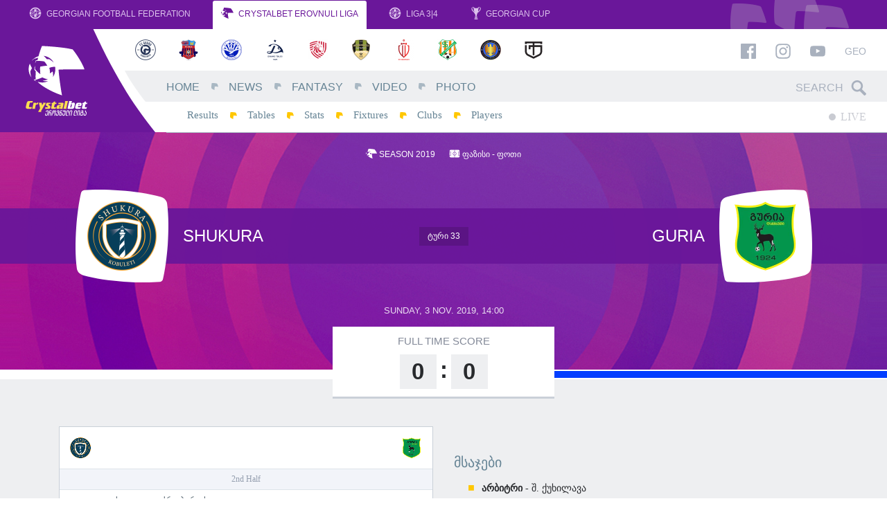

--- FILE ---
content_type: text/html; charset=UTF-8
request_url: https://www.erovnuliliga.ge/en/game/4373-shu-gur
body_size: 9999
content:
<!DOCTYPE html>
<html lang="en" dir="ltr" xmlns:article="http://ogp.me/ns/article#" xmlns:book="http://ogp.me/ns/book#" xmlns:product="http://ogp.me/ns/product#" xmlns:profile="http://ogp.me/ns/profile#" xmlns:video="http://ogp.me/ns/video#" prefix="content: http://purl.org/rss/1.0/modules/content/  dc: http://purl.org/dc/terms/  foaf: http://xmlns.com/foaf/0.1/  og: http://ogp.me/ns#  rdfs: http://www.w3.org/2000/01/rdf-schema#  schema: http://schema.org/  sioc: http://rdfs.org/sioc/ns#  sioct: http://rdfs.org/sioc/types#  skos: http://www.w3.org/2004/02/skos/core#  xsd: http://www.w3.org/2001/XMLSchema# " class="no-js lang-en">
<head>

      <link href="https://fonts.googleapis.com/css?family=Poppins:400,400i,500,500i,700,700i" rel="stylesheet">
  
  <link rel="shortcut icon" href="/favicon.ico?v=hf78sFHs">

  <meta name="viewport" content="width=1024">

  <meta charset="utf-8" />
<meta name="title" content="შუქურა - გურია / 2019-11-03 14:00 - Erovnuli Liga" />
<meta property="og:site_name" content="Erovnuli Liga" />
<link rel="canonical" href="https://www.erovnuliliga.ge/en/game/4373-shu-gur" />
<meta name="twitter:card" content="summary_large_image" />
<meta name="twitter:title" content="შუქურა - გურია / 2019-11-03 14:00" />
<meta property="og:type" content="article" />
<meta property="fb:app_id" content="265985530479907" />
<meta property="og:url" content="https://www.erovnuliliga.ge/en/game/4373-shu-gur" />
<link rel="image_src" href="https://www.erovnuliliga.ge/logo-cb.jpg" />
<meta property="og:title" content="შუქურა - გურია / 2019-11-03 14:00" />
<meta name="twitter:url" content="https://www.erovnuliliga.ge/en/game/4373-shu-gur" />
<meta name="twitter:image" content="https://www.erovnuliliga.ge/logo-cb.jpg" />
<meta property="og:image" content="https://www.erovnuliliga.ge/logo-cb.jpg" />
<meta property="og:image:url" content="https://www.erovnuliliga.ge/logo-cb.jpg" />
<meta property="og:updated_time" content="2019-11-03T16:00:29+0400" />
<meta property="article:published_time" content="2019-01-16T23:01:26+0400" />
<meta property="article:modified_time" content="2019-11-03T16:00:29+0400" />
<meta name="MobileOptimized" content="width" />
<meta name="HandheldFriendly" content="true" />
<meta name="viewport" content="width=device-width, initial-scale=1.0, maximum-scale=1.0, user-scalable=no" />
<meta http-equiv="X-UA-Compatible" content="IE=edge" />
<link rel="alternate" hreflang="zxx" href="https://www.erovnuliliga.ge/game/4373-shu-gur" />
<link rel="revision" href="/game/4373-shu-gur" />

  <title>შუქურა - გურია / 2019-11-03 14:00 - Erovnuli Liga</title>
  <link rel="stylesheet" href="/sites/default/files/css/css_rtPNPxYsF2DGMA8t13l0fXFTJn46cFnA0jSmHjvLaMk.css?t8yzbr" media="all" />
<link rel="stylesheet" href="/sites/default/files/css/css_a1SPd_-ftyenxsY7AIsn1MT_cq9F8nPER6xSaZba-Y0.css?t8yzbr" media="all" />


  <script>
    var omedia = {
        env : 'und',
        lang: 'en',
        locale: 'en_US',
        onUpdate: []
    };
  </script>

  
<!--[if lte IE 8]>
<script src="/sites/default/files/js/js_VtafjXmRvoUgAzqzYTA3Wrjkx9wcWhjP0G4ZnnqRamA.js"></script>
<![endif]-->



</head>
<body class="path-node alias--game-4373-shu-gur page-node page-node-type-game" ontouchstart="">
<div id="fb-root"></div>

  
          <header class="om-head mobile-move-scope">
        <nav class="gff-bar mod-cb d-none d-lg-flex">
            <a class="gb-item" href="http://gff.ge/" target="_blank">
                <svg role="image" class="icon-gff-logo gb-icon gb-icon-gff"><use xlink:href="/themes/custom/omedia/images/icons.svg?t8yzbr#icon-gff-logo"></use></svg>
                Georgian Football Federation
            </a>
            <a class="gb-item active" href="/en/">
                <svg role="image" class="icon-liga-logo gb-icon gb-icon-liga"><use xlink:href="/themes/custom/omedia/images/icons.svg?t8yzbr#icon-liga-logo"></use></svg>
                CrystalBet Erovnuli Liga
            </a>
            <a class="gb-item" href="http://liga.gff.ge/" target="_blank">
                <svg role="image" class="icon-gff-logo gb-icon gb-icon-gff"><use xlink:href="/themes/custom/omedia/images/icons.svg?t8yzbr#icon-gff-logo"></use></svg>
                Liga 3|4
            </a>
            <a class="gb-item" href="http://cup.gff.ge/" target="_blank">
                <svg role="image" class="icon-cup-logo-right gb-icon gb-icon-gff"><use xlink:href="/themes/custom/omedia/images/icons.svg?t8yzbr#icon-cup-logo-right"></use></svg>
                Georgian Cup
            </a>
        </nav>

        <div class="oh-main mod-cb clearfix d-none d-lg-block">
            <div class="oh-logo">
                <a href="/en">
                    <img src="/themes/custom/omedia/images/logo-main-en.svg" alt="Erovnuli Liga">
                </a>
            </div>
            <div class="oh-content">
                <aside class="row no-gutters oh-logos-bar">
                    <div class="col">
                          <nav class="e-season-season-clubs" data-mobile-move=".oh-mobile-logos-wrap" data-mobile-class="oh-mobile-logos">
          <a class="e-club-club-logo" href="https://www.erovnuliliga.ge/en/club/gagra">
    <img src="/sites/default/files/styles/club_sm/public/2026-01/Gagra.png?itok=oqpPnvdS" alt="Gagra">
</a>
      <a class="e-club-club-logo" href="https://www.erovnuliliga.ge/en/club/dila">
    <img src="/sites/default/files/styles/club_sm/public/2018-02/dila-en.png?itok=HKLQoM5K" alt="Dila">
</a>
      <a class="e-club-club-logo" href="https://www.erovnuliliga.ge/en/club/dinamo-bt">
    <img src="/sites/default/files/styles/club_sm/public/2020-02/673016CF-D7CE-4AF6-AB19-EE25ADB5AB7F.png?itok=yDTIVtxj" alt="Dinamo BT">
</a>
      <a class="e-club-club-logo" href="https://www.erovnuliliga.ge/en/club/dinamo-tb">
    <img src="/sites/default/files/styles/club_sm/public/2018-02/dinamo-tbilisi-en.png?itok=Vvg5hn39" alt="Dinamo TB">
</a>
      <a class="e-club-club-logo" href="https://www.erovnuliliga.ge/en/club/iberia-1999">
    <img src="/sites/default/files/styles/club_sm/public/2021-02/red.png?itok=jZlL_IXU" alt="Iberia 1999">
</a>
      <a class="e-club-club-logo" href="https://www.erovnuliliga.ge/en/club/meshakhte">
    <img src="/sites/default/files/styles/club_sm/public/2018-02/meshaxte.png?itok=OjjDy8NA" alt="Meshakhte">
</a>
      <a class="e-club-club-logo" href="https://www.erovnuliliga.ge/en/club/rustavi">
    <img src="/sites/default/files/styles/club_sm/public/2019-02/Rustavi.png?itok=_QUmqemF" alt="Rustavi">
</a>
      <a class="e-club-club-logo" href="https://www.erovnuliliga.ge/en/club/samgurali">
    <img src="/sites/default/files/styles/club_sm/public/2020-01/samgurali.png?itok=vn9h8Qwj" alt="Samgurali">
</a>
      <a class="e-club-club-logo" href="https://www.erovnuliliga.ge/en/club/spaeri">
    <img src="/sites/default/files/styles/club_sm/public/2022-01/spaeri_0.png?itok=pkmtNhyO" alt="Spaeri">
</a>
      <a class="e-club-club-logo" href="https://www.erovnuliliga.ge/en/club/torpedo">
    <img src="/sites/default/files/styles/club_sm/public/2018-02/torpedo.png?itok=03KYbPKo" alt="Torpedo">
</a>
  
</nav>



                    </div>
                    <div class="col-auto oh-links oh-right-padder" data-mobile-move=".oh-mobile-links-wrap" data-mobile-class="oh-mobile-links">
                        <a href="https://www.facebook.com/CrystalbetErovnuliLiga" target="_blank"><svg role="image" class="icon-facebook fb-icon"><use xlink:href="/themes/custom/omedia/images/icons.svg?t8yzbr#icon-facebook"></use></svg></a>
                        <a href="https://www.instagram.com/crystalbeterovnuliliga" target="_blank"><svg role="image" class="icon-instagram ig-icon"><use xlink:href="/themes/custom/omedia/images/icons.svg?t8yzbr#icon-instagram"></use></svg></a>
                        <a href="https://www.youtube.com/erovnuliliga" target="_blank"><svg role="image" class="icon-youtube yt-icon"><use xlink:href="/themes/custom/omedia/images/icons.svg?t8yzbr#icon-youtube"></use></svg></a>

                                                    <a class="oh-lang" href="/ge/game/4373-shu-gur">Geo</a>
                                            </div>
                </aside>
                <div class="row no-gutters oh-main-bar">
                    <nav class="col">
                          
                <ul class="main-menu menu-level-0 list-unstyled" data-mobile-move=".oh-mobile-menus" data-mobile-class="oh-mobile-nav list-unstyled">
                                <li class="menu-item item-level-0 menu-path-">
                                    <a href="/en" class="link-level-0" data-drupal-link-system-path="&lt;front&gt;">Home</a>
                                            </li>
                                <li class="menu-item item-level-0 menu-path-news">
                                    <a href="/en/news" class="link-level-0" data-drupal-link-system-path="news">News</a>
                                            </li>
                                <li class="menu-item item-level-0 menu-path-http-fantasyeligage">
                                    <a href="http://fantasy.eliga.ge/" class="link-level-0">Fantasy</a>
                                            </li>
                                <li class="menu-item item-level-0 menu-path-video">
                                    <a href="/en/video" class="link-level-0" data-drupal-link-system-path="video">Video</a>
                                            </li>
                                <li class="menu-item item-level-0 menu-path-photo">
                                    <a href="/en/photo" class="link-level-0" data-drupal-link-system-path="photo">Photo</a>
                                            </li>
                </ul>
    




                    </nav>
                    <div class="col-auto">
                        <form class="head-search oh-right-padder" method="get" action="https://www.erovnuliliga.ge/en/search" data-mobile-move=".oh-mobile-search-wrap" data-mobile-class="oh-mobile-search">
                            <input type="text" placeholder="Search" class="hs-input" name="query">
                            <span class="hs-icon"><svg role="image" class="icon-search hs-icon-icon"><use xlink:href="/themes/custom/omedia/images/icons.svg?t8yzbr#icon-search"></use></svg></span>
                        </form>
                    </div>
                </div>
                <div class="row no-gutters oh-secondary-bar">
                    <nav class="col">
                          
                <ul class="secondary-menu menu-level-0 list-unstyled" data-mobile-move=".oh-mobile-menus" data-mobile-class="oh-mobile-nav list-unstyled">
                                            <li class="menu-item item-level-0 menu-path-results">
                                            <a href="/en/results" class="link-level-0" data-drupal-link-system-path="results">Results</a>
                                                        </li>
                                            <li class="menu-item item-level-0 menu-path-tables">
                                            <a href="/en/tables" class="link-level-0" data-drupal-link-system-path="tables">Tables</a>
                                                        </li>
                                            <li class="menu-item item-level-0 menu-path-stats">
                                            <a href="/en/stats" class="link-level-0" data-drupal-link-system-path="stats">Stats</a>
                                                        </li>
                                            <li class="menu-item item-level-0 menu-path-calendar">
                                            <a href="/en/calendar" class="link-level-0" data-drupal-link-system-path="calendar">Fixtures</a>
                                                        </li>
                                            <li class="menu-item item-level-0 menu-path-clubs">
                                            <a href="/en/clubs" class="link-level-0" data-drupal-link-system-path="clubs">Clubs</a>
                                                        </li>
                                            <li class="menu-item item-level-0 menu-path-players">
                                            <a href="/en/players" class="link-level-0" data-drupal-link-system-path="players">Players</a>
                                                        </li>
                    </ul>
    




                    </nav>
                    <div class="col-auto">
                                                <div class="oh-live clearfix oh-right-padder" data-mobile-move=".oh-mobile-live">
                            <a class="main-live" href="https://www.erovnuliliga.ge/en">
                                <span class="ml-circle"></span> LIVE
                            </a>
                                                        <span class="sound-toggle" data-toggle="tooltip" title="Toggle sound notifications">
                                <svg role="image" class="icon-volume-up sound-on"><use xlink:href="/themes/custom/omedia/images/icons.svg?t8yzbr#icon-volume-up"></use></svg>
                                <svg role="image" class="icon-volume-off sound-off"><use xlink:href="/themes/custom/omedia/images/icons.svg?t8yzbr#icon-volume-off"></use></svg>
                            </span>
                        </div>
                    </div>
                </div>
            </div>
        </div>

        <aside class="oh-mobile mod-cb d-block d-lg-none">
            <div class="oh-mobile-bar d-flex">
                <a class="oh-mobile-logo" href="/en">
                                        <img src="/themes/custom/omedia/images/logo-mobile-cb-en.svg" alt="Erovnuli Liga">
                </a>
                <div class="oh-mobile-spacer"></div>
                <div class="oh-mobile-live"></div>
                <a class="oh-mobile-burger" href="#">
                    <svg role="image" class="icon-hamburger hamburger-icon"><use xlink:href="/themes/custom/omedia/images/icons.svg?t8yzbr#icon-hamburger"></use></svg>
                    <svg role="image" class="icon-close close-icon"><use xlink:href="/themes/custom/omedia/images/icons.svg?t8yzbr#icon-close"></use></svg>
                </a>
            </div>
            <div class="oh-mobile-main">
                <div class="row">
                    <div class="col-6">
                        <div class="oh-mobile-menus"></div>
                    </div>
                    <div class="col-6">
                        <div class="oh-mobile-logos-wrap"></div>
                    </div>
                </div>
                <div class="oh-mobile-misc">
                    <div class="row">
                        <div class="col-6">
                            <div class="oh-mobile-search-wrap"></div>
                        </div>
                        <div class="col-6">
                            <div class="oh-mobile-links-wrap"></div>
                        </div>
                    </div>
                </div>
            </div>
        </aside>
    </header>

      




    <div class="pb-5">

          <main class="e-game-full e-game-liveable"
        data-id="4373"
        data-status="finished"
        data-full-squads="{&quot;1&quot;:{&quot;91&quot;:{&quot;num&quot;:&quot;85&quot;,&quot;transferred&quot;:&quot;1&quot;},&quot;2927&quot;:{&quot;num&quot;:&quot;33&quot;,&quot;transferred&quot;:&quot;0&quot;},&quot;2931&quot;:{&quot;num&quot;:&quot;84&quot;,&quot;transferred&quot;:&quot;0&quot;},&quot;2936&quot;:{&quot;num&quot;:&quot;14&quot;,&quot;transferred&quot;:&quot;0&quot;},&quot;2993&quot;:{&quot;num&quot;:&quot;10&quot;,&quot;transferred&quot;:&quot;0&quot;},&quot;2999&quot;:{&quot;num&quot;:&quot;15&quot;,&quot;transferred&quot;:&quot;0&quot;},&quot;3003&quot;:{&quot;num&quot;:&quot;3&quot;,&quot;transferred&quot;:&quot;0&quot;},&quot;3005&quot;:{&quot;num&quot;:&quot;4&quot;,&quot;transferred&quot;:&quot;0&quot;},&quot;3020&quot;:{&quot;num&quot;:&quot;6&quot;,&quot;transferred&quot;:&quot;0&quot;},&quot;3021&quot;:{&quot;num&quot;:&quot;12&quot;,&quot;transferred&quot;:&quot;0&quot;},&quot;3062&quot;:{&quot;num&quot;:&quot;18&quot;,&quot;transferred&quot;:&quot;0&quot;},&quot;3063&quot;:{&quot;num&quot;:&quot;7&quot;,&quot;transferred&quot;:&quot;0&quot;},&quot;3069&quot;:{&quot;num&quot;:&quot;11&quot;,&quot;transferred&quot;:&quot;0&quot;},&quot;3071&quot;:{&quot;num&quot;:&quot;83&quot;,&quot;transferred&quot;:&quot;1&quot;},&quot;3334&quot;:{&quot;num&quot;:&quot;16&quot;,&quot;transferred&quot;:&quot;0&quot;},&quot;3369&quot;:{&quot;num&quot;:&quot;2&quot;,&quot;transferred&quot;:&quot;0&quot;},&quot;3370&quot;:{&quot;num&quot;:&quot;16&quot;,&quot;transferred&quot;:&quot;1&quot;},&quot;3373&quot;:{&quot;num&quot;:&quot;20&quot;,&quot;transferred&quot;:&quot;0&quot;},&quot;3380&quot;:{&quot;num&quot;:&quot;80&quot;,&quot;transferred&quot;:&quot;1&quot;},&quot;3433&quot;:{&quot;num&quot;:&quot;24&quot;,&quot;transferred&quot;:&quot;1&quot;},&quot;3482&quot;:{&quot;num&quot;:&quot;9&quot;,&quot;transferred&quot;:&quot;1&quot;},&quot;3589&quot;:{&quot;num&quot;:&quot;1&quot;,&quot;transferred&quot;:&quot;0&quot;},&quot;3690&quot;:{&quot;num&quot;:&quot;17&quot;,&quot;transferred&quot;:&quot;0&quot;},&quot;3710&quot;:{&quot;num&quot;:&quot;8&quot;,&quot;transferred&quot;:&quot;0&quot;},&quot;3711&quot;:{&quot;num&quot;:&quot;13&quot;,&quot;transferred&quot;:&quot;0&quot;},&quot;3749&quot;:{&quot;num&quot;:&quot;82&quot;,&quot;transferred&quot;:&quot;1&quot;},&quot;3904&quot;:{&quot;num&quot;:&quot;22&quot;,&quot;transferred&quot;:&quot;0&quot;},&quot;4520&quot;:{&quot;num&quot;:&quot;81&quot;,&quot;transferred&quot;:&quot;0&quot;},&quot;4645&quot;:{&quot;num&quot;:&quot;23&quot;,&quot;transferred&quot;:&quot;0&quot;},&quot;4646&quot;:{&quot;num&quot;:&quot;19&quot;,&quot;transferred&quot;:&quot;0&quot;},&quot;4647&quot;:{&quot;num&quot;:&quot;24&quot;,&quot;transferred&quot;:&quot;0&quot;},&quot;4746&quot;:{&quot;num&quot;:&quot;5&quot;,&quot;transferred&quot;:&quot;0&quot;}},&quot;2&quot;:{&quot;74&quot;:{&quot;num&quot;:&quot;81&quot;,&quot;transferred&quot;:&quot;1&quot;},&quot;2762&quot;:{&quot;num&quot;:&quot;1&quot;,&quot;transferred&quot;:&quot;0&quot;},&quot;2826&quot;:{&quot;num&quot;:&quot;7&quot;,&quot;transferred&quot;:&quot;1&quot;},&quot;2890&quot;:{&quot;num&quot;:&quot;12&quot;,&quot;transferred&quot;:&quot;0&quot;},&quot;2957&quot;:{&quot;num&quot;:&quot;33&quot;,&quot;transferred&quot;:&quot;0&quot;},&quot;2971&quot;:{&quot;num&quot;:&quot;11&quot;,&quot;transferred&quot;:&quot;0&quot;},&quot;2973&quot;:{&quot;num&quot;:&quot;22&quot;,&quot;transferred&quot;:&quot;0&quot;},&quot;3000&quot;:{&quot;num&quot;:&quot;84&quot;,&quot;transferred&quot;:&quot;1&quot;},&quot;3024&quot;:{&quot;num&quot;:&quot;27&quot;,&quot;transferred&quot;:&quot;0&quot;},&quot;3029&quot;:{&quot;num&quot;:&quot;87&quot;,&quot;transferred&quot;:&quot;1&quot;},&quot;3034&quot;:{&quot;num&quot;:&quot;6&quot;,&quot;transferred&quot;:&quot;0&quot;},&quot;3046&quot;:{&quot;num&quot;:&quot;15&quot;,&quot;transferred&quot;:&quot;0&quot;},&quot;3090&quot;:{&quot;num&quot;:&quot;83&quot;,&quot;transferred&quot;:&quot;1&quot;},&quot;3091&quot;:{&quot;num&quot;:&quot;86&quot;,&quot;transferred&quot;:&quot;0&quot;},&quot;3100&quot;:{&quot;num&quot;:&quot;8&quot;,&quot;transferred&quot;:&quot;1&quot;},&quot;3172&quot;:{&quot;num&quot;:&quot;32&quot;,&quot;transferred&quot;:&quot;0&quot;},&quot;3193&quot;:{&quot;num&quot;:&quot;88&quot;,&quot;transferred&quot;:&quot;1&quot;},&quot;3241&quot;:{&quot;num&quot;:&quot;14&quot;,&quot;transferred&quot;:&quot;1&quot;},&quot;3302&quot;:{&quot;num&quot;:&quot;7&quot;,&quot;transferred&quot;:&quot;0&quot;},&quot;3323&quot;:{&quot;num&quot;:&quot;13&quot;,&quot;transferred&quot;:&quot;0&quot;},&quot;3346&quot;:{&quot;num&quot;:&quot;4&quot;,&quot;transferred&quot;:&quot;0&quot;},&quot;3370&quot;:{&quot;num&quot;:&quot;25&quot;,&quot;transferred&quot;:&quot;0&quot;},&quot;3380&quot;:{&quot;num&quot;:&quot;30&quot;,&quot;transferred&quot;:&quot;0&quot;},&quot;3382&quot;:{&quot;num&quot;:&quot;82&quot;,&quot;transferred&quot;:&quot;1&quot;},&quot;3404&quot;:{&quot;num&quot;:&quot;9&quot;,&quot;transferred&quot;:&quot;0&quot;},&quot;3409&quot;:{&quot;num&quot;:&quot;21&quot;,&quot;transferred&quot;:&quot;0&quot;},&quot;3462&quot;:{&quot;num&quot;:&quot;89&quot;,&quot;transferred&quot;:&quot;1&quot;},&quot;3986&quot;:{&quot;num&quot;:&quot;10&quot;,&quot;transferred&quot;:&quot;0&quot;},&quot;4002&quot;:{&quot;num&quot;:&quot;5&quot;,&quot;transferred&quot;:&quot;0&quot;},&quot;4004&quot;:{&quot;num&quot;:&quot;17&quot;,&quot;transferred&quot;:&quot;0&quot;},&quot;4007&quot;:{&quot;num&quot;:&quot;85&quot;,&quot;transferred&quot;:&quot;1&quot;},&quot;4008&quot;:{&quot;num&quot;:&quot;90&quot;,&quot;transferred&quot;:&quot;1&quot;},&quot;4412&quot;:{&quot;num&quot;:&quot;20&quot;,&quot;transferred&quot;:&quot;1&quot;},&quot;4413&quot;:{&quot;num&quot;:&quot;29&quot;,&quot;transferred&quot;:&quot;1&quot;},&quot;4414&quot;:{&quot;num&quot;:&quot;23&quot;,&quot;transferred&quot;:&quot;1&quot;},&quot;4514&quot;:{&quot;num&quot;:&quot;24&quot;,&quot;transferred&quot;:&quot;0&quot;},&quot;4555&quot;:{&quot;num&quot;:&quot;31&quot;,&quot;transferred&quot;:&quot;0&quot;},&quot;4575&quot;:{&quot;num&quot;:&quot;16&quot;,&quot;transferred&quot;:&quot;0&quot;},&quot;4592&quot;:{&quot;num&quot;:&quot;18&quot;,&quot;transferred&quot;:&quot;0&quot;},&quot;4636&quot;:{&quot;num&quot;:&quot;3&quot;,&quot;transferred&quot;:&quot;0&quot;},&quot;4648&quot;:{&quot;num&quot;:&quot;23&quot;,&quot;transferred&quot;:&quot;0&quot;},&quot;4678&quot;:{&quot;num&quot;:&quot;19&quot;,&quot;transferred&quot;:&quot;0&quot;}}}">

    <header class="e-game-full--header">
        <div class="gfh-info-bar d-flex justify-content-center align-items-start">
                  <span class="f-game-season">
        <svg role="image" class="icon-liga-logo "><use xlink:href="/themes/custom/omedia/images/icons.svg?t8yzbr#icon-liga-logo"></use></svg>
        Season
        2019
    </span>
  
                  <span class="f-game-stadium">
        <svg role="image" class="icon-arena "><use xlink:href="/themes/custom/omedia/images/icons.svg?t8yzbr#icon-arena"></use></svg>
        ფაზისი - ფოთი
    </span>
  
            
            
        </div>
        <div class="gfh-clubs-bar mod-cb">
            <h1 class="gfh-clubs-inner d-flex">
                <a href="https://www.erovnuliliga.ge/en/club/shukura" class="d-flex align-items-center justify-content-start gfh-club gfh-club-1">
                    <span class="liga-square-club-logo gfh-club-logo">
                        <img src="https://www.erovnuliliga.ge/sites/default/files/styles/club_md/public/2021-03/Shukura.png?itok=qP971XH4" alt="">
                    </span>
                    <span class="gfh-club-name">
                        <span class="d-none d-md-inline">Shukura</span>
                        <span class="d-md-none">SHU</span>
                    </span>
                </a>
                <span class="gfh-club-middle align-self-center d-none d-sm-block">
                    <span class="gfh-tour">      ტური 33
  </span>
                </span>
                <a href="https://www.erovnuliliga.ge/en/club/guria" class="d-flex align-items-center justify-content-end gfh-club gfh-club-2">
                    <span class="gfh-club-name">
                        <span class="d-none d-md-inline">Guria</span>
                        <span class="d-md-none">GUR</span>
                    </span>
                    <span class="liga-square-club-logo flipped gfh-club-logo">
                        <img src="https://www.erovnuliliga.ge/sites/default/files/styles/club_md/public/2018-02/guria.png?itok=-na7Ellp" alt="">
                    </span>
                </a>
            </h1>
        </div>
        <div class="gfh-status-bar">
            <div class="gfh-brand-bar">
                <div class="gfh-bb-1" style="background: #ffffff"></div>
                <div class="gfh-bb-2" style="background: #033eff"></div>
            </div>
            <div class="gfh-status-bar-inner">
                                          <time datetime="2019-11-03T10:00:00Z">Sunday, 3 Nov. 2019, 14:00</time>

  
                
                <div class="gf-status-box">
                                            <div class="sb-label live-status-label">
                            <span class="game-timer"></span>
                        </div>
                        <div class="sb-nums">
                            <div class="sb-num">
                                <div class="sb-num-num live-score-1">-</div>
                            </div>
                            <div class="sb-num colon">
                                <div class="sb-num-num">:</div>
                            </div>
                            <div class="sb-num">
                                <div class="sb-num-num live-score-2">-</div>
                            </div>
                        </div>
                        <div class="sb-sublabel">
                            <span class="d-none-soft mx-2 live-ht">
                                HT &mdash;
                                <span class="live-data"></span>
                            </span>
                            <span class="d-none-soft mx-2 live-pen">
                                PEN &mdash;
                                <span class="live-data"></span>
                            </span>
                        </div>
                                    </div>

            </div>
        </div>
    </header>

    <section class="gf-main">
        <div class="container">
            <div class="row">

                <div class="col-12 col-md-6">

                    <div class="gf-events d-none-soft">
                        <div class="gf-events-head clearfix">
                            <a class="gf-events-logo-1" href="https://www.erovnuliliga.ge/en/club/shukura">
                                <img src="https://www.erovnuliliga.ge/sites/default/files/styles/club_md/public/2021-03/Shukura.png?itok=qP971XH4" alt="Shukura">
                            </a>
                            <a class="gf-events-logo-2" href="https://www.erovnuliliga.ge/en/club/guria">
                                <img src="https://www.erovnuliliga.ge/sites/default/files/styles/club_md/public/2018-02/guria.png?itok=-na7Ellp" alt="Guria">
                            </a>
                            <span class="gf-events-title">
                                                            </span>
                        </div>
                        <table class="gf-events-table">
                            <tbody class="gf-events-body">
                            </tbody>
                        </table>
                    </div>

                                            <div class="gf-body">
                                        <div class="om-text-content">
            <h3>მსაჯები</h3>

<ul>
	<li><strong>არბიტრი - </strong>შ. ქუხილავა<br />
	 </li>
	<li><strong>პირველი ასისტენტი - </strong>ა. კოკაია</li>
	<li><strong>მეორე ასისტენტი -</strong> ვ. რუხაია<br />
	 </li>
	<li><strong>მეოთხე მსაჯი - </strong>თ. დადაჰავა</li>
</ul>

<h3>დისკვალიფიკაცია</h3>

<ul>
	<li>გიორგი კურმაშვილი - შუქურა</li>
</ul>
        </div>
    
                        </div>
                    
                    
                </div>
                <div class="col-12 col-md-6 mt-4 mt-md-0 pf-videos-column">
                    
                </div>

            </div>
        </div>
    </section>

            <section class="e-game-full--lineups pb-5">
            <div class="container">
                <h2 class="gff-logo-bg-title">
                    <span class="lbt-inner d-flex align-items-center">
                        <span>Squads</span>
                    </span>
                </h2>

                <div class="row justify-content-center">
                                                                <div class="col-lineup-1 lineup-list-wrap" data-side="1">

                            <h3 class="gfl-club-head">
                                <a class="gfl-club-head-link" href="https://www.erovnuliliga.ge/en/club/shukura">
                                    <img src="https://www.erovnuliliga.ge/sites/default/files/styles/club_md/public/2021-03/Shukura.png?itok=qP971XH4" alt="">
                                    Shukura
                                </a>
                                                                    <span class="gfl-club-head-formation" data-toggle="tooltip"
                                        title="Formation">
                                        4-3-2-1
                                    </span>
                                                            </h3>

                                                            <div class="lineup-list-inner type-lineup type-lineup-starting">
                                                                            <h4 class="gfl-list-subtitle">Starting</h4>
                                              <div class="e-player-lineup epl-position-goalkeeper" data-id="3021" data-position="goalkeeper">
    <a href="/en/player/3021-roman-takidze" class="epl-link d-flex align-items-center">
        <span class="epl-number"></span>
        <span class="epl-photo">
            <img src="/themes/custom/omedia/images/player-default-cutout.svg" alt="რომან ტაკიძე"
                 class="placeholder">
        </span>
        <span class="epl-info">
            <span class="epl-badges"></span>
            <span class="epl-name"><span>რომან ტაკიძე</span>
</span>
            <span class="epl-position">Goalkeeper</span>
        </span>
    </a>
</div>
      <div class="e-player-lineup epl-position-defender" data-id="3711" data-position="defender">
    <a href="/en/player/3711-shalva-sanashvili" class="epl-link d-flex align-items-center">
        <span class="epl-number"></span>
        <span class="epl-photo">
            <img src="/themes/custom/omedia/images/player-default-cutout.svg" alt="შალვა სანაშვილი"
                 class="placeholder">
        </span>
        <span class="epl-info">
            <span class="epl-badges"></span>
            <span class="epl-name"><span>შალვა სანაშვილი</span>
</span>
            <span class="epl-position">Defender</span>
        </span>
    </a>
</div>
      <div class="e-player-lineup epl-position-midfielder" data-id="2999" data-position="midfielder">
    <a href="/en/player/2999-giorgi-chanuqvadze" class="epl-link d-flex align-items-center">
        <span class="epl-number"></span>
        <span class="epl-photo">
            <img src="/themes/custom/omedia/images/player-default-cutout.svg" alt="გიორგი ჭანუყვაძე"
                 class="placeholder">
        </span>
        <span class="epl-info">
            <span class="epl-badges"></span>
            <span class="epl-name"><span>გიორგი ჭანუყვაძე</span>
</span>
            <span class="epl-position">Midfielder</span>
        </span>
    </a>
</div>
      <div class="e-player-lineup epl-position-forward" data-id="3334" data-position="forward">
    <a href="/en/player/3334-tato-abuselidze" class="epl-link d-flex align-items-center">
        <span class="epl-number"></span>
        <span class="epl-photo">
            <img src="/themes/custom/omedia/images/player-default-cutout.svg" alt="ტატო აბუსელიძე"
                 class="placeholder">
        </span>
        <span class="epl-info">
            <span class="epl-badges"></span>
            <span class="epl-name"><span>ტატო აბუსელიძე</span>
</span>
            <span class="epl-position">Forward</span>
        </span>
    </a>
</div>
      <div class="e-player-lineup epl-position-defender" data-id="3369" data-position="defender">
    <a href="/en/player/3369-omar-bulukhadze" class="epl-link d-flex align-items-center">
        <span class="epl-number"></span>
        <span class="epl-photo">
            <img src="https://www.erovnuliliga.ge/sites/default/files/styles/player_cutout_sm/public/2022-09/27%20%E1%83%9D%E1%83%9B%E1%83%90%E1%83%A0%20%E1%83%91%E1%83%A3%E1%83%9A%E1%83%A3%E1%83%AE%E1%83%90%E1%83%AB%E1%83%94.png?itok=ETQ70kyu" alt="ომარ ბულუხაძე"
                 class="">
        </span>
        <span class="epl-info">
            <span class="epl-badges"></span>
            <span class="epl-name"><span>ომარ ბულუხაძე</span>
</span>
            <span class="epl-position">Defender</span>
        </span>
    </a>
</div>
      <div class="e-player-lineup epl-position-forward" data-id="3710" data-position="forward">
    <a href="/en/player/3710-erekle-lebanidze" class="epl-link d-flex align-items-center">
        <span class="epl-number"></span>
        <span class="epl-photo">
            <img src="/themes/custom/omedia/images/player-default-cutout.svg" alt="ერეკლე ლებანიძე"
                 class="placeholder">
        </span>
        <span class="epl-info">
            <span class="epl-badges"></span>
            <span class="epl-name"><span>ერეკლე ლებანიძე</span>
</span>
            <span class="epl-position">Forward</span>
        </span>
    </a>
</div>
      <div class="e-player-lineup epl-position-midfielder" data-id="3063" data-position="midfielder">
    <a href="/en/player/3063-shalva-ekvtimishvili" class="epl-link d-flex align-items-center">
        <span class="epl-number"></span>
        <span class="epl-photo">
            <img src="https://www.erovnuliliga.ge/sites/default/files/styles/player_cutout_sm/public/2023-09/45.png?itok=0XjilNHi" alt="შალვა ექვთიმიშვილი"
                 class="">
        </span>
        <span class="epl-info">
            <span class="epl-badges"></span>
            <span class="epl-name"><span>შალვა ექვთიმიშვილი</span>
</span>
            <span class="epl-position">Midfielder</span>
        </span>
    </a>
</div>
      <div class="e-player-lineup epl-position-midfielder" data-id="3062" data-position="midfielder">
    <a href="/en/player/3062-guram-gureshidze" class="epl-link d-flex align-items-center">
        <span class="epl-number"></span>
        <span class="epl-photo">
            <img src="/themes/custom/omedia/images/player-default-cutout.svg" alt="გურამ გურეშიძე"
                 class="placeholder">
        </span>
        <span class="epl-info">
            <span class="epl-badges"></span>
            <span class="epl-name"><span>გურამ გურეშიძე</span>
</span>
            <span class="epl-position">Midfielder</span>
        </span>
    </a>
</div>
      <div class="e-player-lineup epl-position-defender" data-id="2936" data-position="defender">
    <a href="/en/player/2936-mirza-partenadze" class="epl-link d-flex align-items-center">
        <span class="epl-number"></span>
        <span class="epl-photo">
            <img src="https://www.erovnuliliga.ge/sites/default/files/styles/player_cutout_sm/public/2021-07/Fartenadze.png?itok=23GBnEww" alt="მირზა ფარტენაძე"
                 class="">
        </span>
        <span class="epl-info">
            <span class="epl-badges"></span>
            <span class="epl-name"><span>მირზა ფარტენაძე</span>
</span>
            <span class="epl-position">Defender</span>
        </span>
    </a>
</div>
      <div class="e-player-lineup epl-position-defender" data-id="2927" data-position="defender">
    <a href="/en/player/2927-gela-gogitidze" class="epl-link d-flex align-items-center">
        <span class="epl-number"></span>
        <span class="epl-photo">
            <img src="https://www.erovnuliliga.ge/sites/default/files/styles/player_cutout_sm/public/2021-07/Gogiti.png?itok=zWBZ2rYy" alt="გელა გოგიტიძე"
                 class="">
        </span>
        <span class="epl-info">
            <span class="epl-badges"></span>
            <span class="epl-name"><span>გელა გოგიტიძე</span>
</span>
            <span class="epl-position">Defender</span>
        </span>
    </a>
</div>
      <div class="e-player-lineup epl-position-defender" data-id="3003" data-position="defender">
    <a href="/en/player/3003-giorgi-kalandadze" class="epl-link d-flex align-items-center">
        <span class="epl-number"></span>
        <span class="epl-photo">
            <img src="https://www.erovnuliliga.ge/sites/default/files/styles/player_cutout_sm/public/2020-07/15%20%E1%83%92%E1%83%98%E1%83%9D%E1%83%A0%E1%83%92%E1%83%98%20%E1%83%99%E1%83%90%E1%83%9A%E1%83%90%E1%83%9C%E1%83%93%E1%83%90%E1%83%AB%E1%83%94_0.png?itok=T14HfJa4" alt="გიორგი კალანდაძე"
                 class="">
        </span>
        <span class="epl-info">
            <span class="epl-badges"></span>
            <span class="epl-name"><span>გიორგი კალანდაძე</span>
</span>
            <span class="epl-position">Defender</span>
        </span>
    </a>
</div>
  
                                                                    </div>
                                <div class="lineup-list-inner type-lineup type-lineup-substitutes">
                                                                            <h4 class="gfl-list-subtitle">Substitute</h4>
                                              <div class="e-player-lineup epl-position-goalkeeper" data-id="3589" data-position="goalkeeper">
    <a href="/en/player/3589-giorgi-ghlonti" class="epl-link d-flex align-items-center">
        <span class="epl-number"></span>
        <span class="epl-photo">
            <img src="/themes/custom/omedia/images/player-default-cutout.svg" alt="გიორგი ღლონტი"
                 class="placeholder">
        </span>
        <span class="epl-info">
            <span class="epl-badges"></span>
            <span class="epl-name"><span>გიორგი ღლონტი</span>
</span>
            <span class="epl-position">Goalkeeper</span>
        </span>
    </a>
</div>
      <div class="e-player-lineup epl-position-defender" data-id="4645" data-position="defender">
    <a href="/en/player/4645-besik-murusidze" class="epl-link d-flex align-items-center">
        <span class="epl-number"></span>
        <span class="epl-photo">
            <img src="/themes/custom/omedia/images/player-default-cutout.svg" alt="ბესიკ მურუსიძე"
                 class="placeholder">
        </span>
        <span class="epl-info">
            <span class="epl-badges"></span>
            <span class="epl-name"><span>ბესიკ მურუსიძე</span>
</span>
            <span class="epl-position">Defender</span>
        </span>
    </a>
</div>
      <div class="e-player-lineup epl-position-midfielder" data-id="4646" data-position="midfielder">
    <a href="/en/player/4646-giorgi-germozashvili" class="epl-link d-flex align-items-center">
        <span class="epl-number"></span>
        <span class="epl-photo">
            <img src="/themes/custom/omedia/images/player-default-cutout.svg" alt="გიორგი გერმოზაშვილი"
                 class="placeholder">
        </span>
        <span class="epl-info">
            <span class="epl-badges"></span>
            <span class="epl-name"><span>გიორგი გერმოზაშვილი</span>
</span>
            <span class="epl-position">Midfielder</span>
        </span>
    </a>
</div>
      <div class="e-player-lineup epl-position-forward" data-id="3373" data-position="forward">
    <a href="/en/player/3373-luka-nemsadze" class="epl-link d-flex align-items-center">
        <span class="epl-number"></span>
        <span class="epl-photo">
            <img src="/themes/custom/omedia/images/player-default-cutout.svg" alt="ლუკა ნემსაძე"
                 class="placeholder">
        </span>
        <span class="epl-info">
            <span class="epl-badges"></span>
            <span class="epl-name"><span>ლუკა ნემსაძე</span>
</span>
            <span class="epl-position">Forward</span>
        </span>
    </a>
</div>
      <div class="e-player-lineup epl-position-midfielder" data-id="4746" data-position="midfielder">
    <a href="/en/player/4746-suliko-okropiridze" class="epl-link d-flex align-items-center">
        <span class="epl-number"></span>
        <span class="epl-photo">
            <img src="/themes/custom/omedia/images/player-default-cutout.svg" alt="სულიკო ოქროპირიძე"
                 class="placeholder">
        </span>
        <span class="epl-info">
            <span class="epl-badges"></span>
            <span class="epl-name"><span>სულიკო ოქროპირიძე</span>
</span>
            <span class="epl-position">Midfielder</span>
        </span>
    </a>
</div>
      <div class="e-player-lineup epl-position-midfielder" data-id="3904" data-position="midfielder">
    <a href="/en/player/3904-luka-meskhidze" class="epl-link d-flex align-items-center">
        <span class="epl-number"></span>
        <span class="epl-photo">
            <img src="/themes/custom/omedia/images/player-default-cutout.svg" alt="ლუკა მესხიძე"
                 class="placeholder">
        </span>
        <span class="epl-info">
            <span class="epl-badges"></span>
            <span class="epl-name"><span>ლუკა მესხიძე</span>
</span>
            <span class="epl-position">Midfielder</span>
        </span>
    </a>
</div>
  
                                                                    </div>
                            
                                                            <h4 class="gfl-list-subtitle">Manager</h4>
                                <div class="gfl-list-manager">      გიორგი შაშიაშვილი
  </div>
                            
                        </div>
                                            <div class="col-lineup-2 lineup-list-wrap" data-side="2">

                            <h3 class="gfl-club-head">
                                <a class="gfl-club-head-link" href="https://www.erovnuliliga.ge/en/club/guria">
                                    <img src="https://www.erovnuliliga.ge/sites/default/files/styles/club_md/public/2018-02/guria.png?itok=-na7Ellp" alt="">
                                    Guria
                                </a>
                                                                    <span class="gfl-club-head-formation" data-toggle="tooltip"
                                        title="Formation">
                                        4-5-1
                                    </span>
                                                            </h3>

                                                            <div class="lineup-list-inner type-lineup type-lineup-starting">
                                                                            <h4 class="gfl-list-subtitle">Starting</h4>
                                              <div class="e-player-lineup epl-position-midfielder" data-id="3024" data-position="midfielder">
    <a href="/en/player/3024-aleksandre-shengelia" class="epl-link d-flex align-items-center">
        <span class="epl-number"></span>
        <span class="epl-photo">
            <img src="/themes/custom/omedia/images/player-default-cutout.svg" alt="ალექსანდრე შენგელია"
                 class="placeholder">
        </span>
        <span class="epl-info">
            <span class="epl-badges"></span>
            <span class="epl-name"><span>ალექსანდრე შენგელია</span>
</span>
            <span class="epl-position">Midfielder</span>
        </span>
    </a>
</div>
      <div class="e-player-lineup epl-position-goalkeeper" data-id="3409" data-position="goalkeeper">
    <a href="/en/player/3409-lasha-gordulava" class="epl-link d-flex align-items-center">
        <span class="epl-number"></span>
        <span class="epl-photo">
            <img src="https://www.erovnuliliga.ge/sites/default/files/styles/player_cutout_sm/public/2022-03/%E1%83%9A%E1%83%90%E1%83%A8%E1%83%90%20%E1%83%92%E1%83%9D%E1%83%A0%E1%83%93%E1%83%A3%E1%83%9A%E1%83%90%E1%83%95%E1%83%90.png?itok=RmXexV3w" alt="ლაშა გორდულავა"
                 class="">
        </span>
        <span class="epl-info">
            <span class="epl-badges"></span>
            <span class="epl-name"><span>ლაშა გორდულავა</span>
</span>
            <span class="epl-position">Goalkeeper</span>
        </span>
    </a>
</div>
      <div class="e-player-lineup epl-position-defender" data-id="4002" data-position="defender">
    <a href="/en/player/4002-dimitri-virubovi" class="epl-link d-flex align-items-center">
        <span class="epl-number"></span>
        <span class="epl-photo">
            <img src="/themes/custom/omedia/images/player-default-cutout.svg" alt="დიმიტრი ვირუბოვი"
                 class="placeholder">
        </span>
        <span class="epl-info">
            <span class="epl-badges"></span>
            <span class="epl-name"><span>დიმიტრი ვირუბოვი</span>
</span>
            <span class="epl-position">Defender</span>
        </span>
    </a>
</div>
      <div class="e-player-lineup epl-position-defender" data-id="3346" data-position="defender">
    <a href="/en/player/3346-mamia-zhvania" class="epl-link d-flex align-items-center">
        <span class="epl-number"></span>
        <span class="epl-photo">
            <img src="/themes/custom/omedia/images/player-default-cutout.svg" alt="მამია ჟვანია"
                 class="placeholder">
        </span>
        <span class="epl-info">
            <span class="epl-badges"></span>
            <span class="epl-name"><span>მამია ჟვანია</span>
</span>
            <span class="epl-position">Defender</span>
        </span>
    </a>
</div>
      <div class="e-player-lineup epl-position-defender" data-id="4636" data-position="defender">
    <a href="/en/player/4636-lasha-khachapuridze" class="epl-link d-flex align-items-center">
        <span class="epl-number"></span>
        <span class="epl-photo">
            <img src="/themes/custom/omedia/images/player-default-cutout.svg" alt="ლაშა ხაჭაპურიძე"
                 class="placeholder">
        </span>
        <span class="epl-info">
            <span class="epl-badges"></span>
            <span class="epl-name"><span>ლაშა ხაჭაპურიძე</span>
</span>
            <span class="epl-position">Defender</span>
        </span>
    </a>
</div>
      <div class="e-player-lineup epl-position-defender" data-id="3034" data-position="defender">
    <a href="/en/player/3034-lasha-kotrikadze" class="epl-link d-flex align-items-center">
        <span class="epl-number"></span>
        <span class="epl-photo">
            <img src="/themes/custom/omedia/images/player-default-cutout.svg" alt="ლაშა კოტრიკაძე"
                 class="placeholder">
        </span>
        <span class="epl-info">
            <span class="epl-badges"></span>
            <span class="epl-name"><span>ლაშა კოტრიკაძე</span>
</span>
            <span class="epl-position">Defender</span>
        </span>
    </a>
</div>
      <div class="e-player-lineup epl-position-midfielder" data-id="3172" data-position="midfielder">
    <a href="/en/player/3172-vano-kurdghelashvili" class="epl-link d-flex align-items-center">
        <span class="epl-number"></span>
        <span class="epl-photo">
            <img src="/themes/custom/omedia/images/player-default-cutout.svg" alt="ვანო კურდღელაშვილი"
                 class="placeholder">
        </span>
        <span class="epl-info">
            <span class="epl-badges"></span>
            <span class="epl-name"><span>ვანო კურდღელაშვილი</span>
</span>
            <span class="epl-position">Midfielder</span>
        </span>
    </a>
</div>
      <div class="e-player-lineup epl-position-midfielder" data-id="3380" data-position="midfielder">
    <a href="/en/player/3380-giorgi-janjghava" class="epl-link d-flex align-items-center">
        <span class="epl-number"></span>
        <span class="epl-photo">
            <img src="/themes/custom/omedia/images/player-default-cutout.svg" alt="გიორგი ჯანჯღავა"
                 class="placeholder">
        </span>
        <span class="epl-info">
            <span class="epl-badges"></span>
            <span class="epl-name"><span>გიორგი ჯანჯღავა</span>
</span>
            <span class="epl-position">Midfielder</span>
        </span>
    </a>
</div>
      <div class="e-player-lineup epl-position-forward" data-id="4678" data-position="forward">
    <a href="/en/player/4678-abuchi-amaechi" class="epl-link d-flex align-items-center">
        <span class="epl-number"></span>
        <span class="epl-photo">
            <img src="/themes/custom/omedia/images/player-default-cutout.svg" alt="აბუჩი ამაეჩი"
                 class="placeholder">
        </span>
        <span class="epl-info">
            <span class="epl-badges"></span>
            <span class="epl-name"><span>აბუჩი ამაეჩი</span>
</span>
            <span class="epl-position">Forward</span>
        </span>
    </a>
</div>
      <div class="e-player-lineup epl-position-midfielder" data-id="2971" data-position="midfielder">
    <a href="/en/player/2971-jon-macharia" class="epl-link d-flex align-items-center">
        <span class="epl-number"></span>
        <span class="epl-photo">
            <img src="/themes/custom/omedia/images/player-default-cutout.svg" alt="ჯონ მაჩარია"
                 class="placeholder">
        </span>
        <span class="epl-info">
            <span class="epl-badges"></span>
            <span class="epl-name"><span>ჯონ მაჩარია</span>
</span>
            <span class="epl-position">Midfielder</span>
        </span>
    </a>
</div>
      <div class="e-player-lineup epl-position-forward" data-id="3323" data-position="forward">
    <a href="/en/player/3323-giorgi-ebralidze" class="epl-link d-flex align-items-center">
        <span class="epl-number"></span>
        <span class="epl-photo">
            <img src="/themes/custom/omedia/images/player-default-cutout.svg" alt="გიორგი ებრალიძე"
                 class="placeholder">
        </span>
        <span class="epl-info">
            <span class="epl-badges"></span>
            <span class="epl-name"><span>გიორგი ებრალიძე</span>
</span>
            <span class="epl-position">Forward</span>
        </span>
    </a>
</div>
  
                                                                    </div>
                                <div class="lineup-list-inner type-lineup type-lineup-substitutes">
                                                                            <h4 class="gfl-list-subtitle">Substitute</h4>
                                              <div class="e-player-lineup epl-position-goalkeeper" data-id="2762" data-position="goalkeeper">
    <a href="/en/player/2762-otar-sturua" class="epl-link d-flex align-items-center">
        <span class="epl-number"></span>
        <span class="epl-photo">
            <img src="/themes/custom/omedia/images/player-default-cutout.svg" alt="ოთარ სტურუა"
                 class="placeholder">
        </span>
        <span class="epl-info">
            <span class="epl-badges"></span>
            <span class="epl-name"><span>ოთარ სტურუა</span>
</span>
            <span class="epl-position">Goalkeeper</span>
        </span>
    </a>
</div>
      <div class="e-player-lineup epl-position-midfielder" data-id="3986" data-position="midfielder">
    <a href="/en/player/3986-teimuraz-sharashenidze" class="epl-link d-flex align-items-center">
        <span class="epl-number"></span>
        <span class="epl-photo">
            <img src="https://www.erovnuliliga.ge/sites/default/files/styles/player_cutout_sm/public/2022-09/9%20%E1%83%97%E1%83%94%E1%83%98%E1%83%9B%E1%83%A3%E1%83%A0%E1%83%90%E1%83%96%20%E1%83%A8%E1%83%90%E1%83%A0%E1%83%90%E1%83%A8%E1%83%94%E1%83%9C%E1%83%98%E1%83%AB%E1%83%94.png?itok=_Y3SIAj4" alt="თეიმურაზ შარაშენიძე"
                 class="">
        </span>
        <span class="epl-info">
            <span class="epl-badges"></span>
            <span class="epl-name"><span>თეიმურაზ შარაშენიძე</span>
</span>
            <span class="epl-position">Midfielder</span>
        </span>
    </a>
</div>
      <div class="e-player-lineup epl-position-midfielder" data-id="2973" data-position="midfielder">
    <a href="/en/player/2973-sandro-bakhia" class="epl-link d-flex align-items-center">
        <span class="epl-number"></span>
        <span class="epl-photo">
            <img src="/themes/custom/omedia/images/player-default-cutout.svg" alt="სანდრო ბახია"
                 class="placeholder">
        </span>
        <span class="epl-info">
            <span class="epl-badges"></span>
            <span class="epl-name"><span>სანდრო ბახია</span>
</span>
            <span class="epl-position">Midfielder</span>
        </span>
    </a>
</div>
      <div class="e-player-lineup epl-position-midfielder" data-id="2890" data-position="midfielder">
    <a href="/en/player/2890-valeri-olkhovi" class="epl-link d-flex align-items-center">
        <span class="epl-number"></span>
        <span class="epl-photo">
            <img src="https://www.erovnuliliga.ge/sites/default/files/styles/player_cutout_sm/public/2025-03/%E1%83%95%E1%83%90%E1%83%9A%E1%83%94%E1%83%A0%E1%83%98%20%E1%83%9D%E1%83%9A%E1%83%AE%E1%83%9D%E1%83%95%E1%83%98.png?itok=lWgqbmpp" alt="ვალერი ოლხოვი"
                 class="">
        </span>
        <span class="epl-info">
            <span class="epl-badges"></span>
            <span class="epl-name"><span>ვალერი ოლხოვი</span>
</span>
            <span class="epl-position">Midfielder</span>
        </span>
    </a>
</div>
      <div class="e-player-lineup epl-position-defender" data-id="4575" data-position="defender">
    <a href="/en/player/4575-aleksandre-api" class="epl-link d-flex align-items-center">
        <span class="epl-number"></span>
        <span class="epl-photo">
            <img src="/themes/custom/omedia/images/player-default-cutout.svg" alt="ალექსანდრე აპი"
                 class="placeholder">
        </span>
        <span class="epl-info">
            <span class="epl-badges"></span>
            <span class="epl-name"><span>ალექსანდრე აპი</span>
</span>
            <span class="epl-position">Defender</span>
        </span>
    </a>
</div>
      <div class="e-player-lineup epl-position-midfielder" data-id="4514" data-position="midfielder">
    <a href="/en/player/4514-lasha-kukulava" class="epl-link d-flex align-items-center">
        <span class="epl-number"></span>
        <span class="epl-photo">
            <img src="/themes/custom/omedia/images/player-default-cutout.svg" alt="ლაშა კუკულავა"
                 class="placeholder">
        </span>
        <span class="epl-info">
            <span class="epl-badges"></span>
            <span class="epl-name"><span>ლაშა კუკულავა</span>
</span>
            <span class="epl-position">Midfielder</span>
        </span>
    </a>
</div>
      <div class="e-player-lineup epl-position-forward" data-id="3404" data-position="forward">
    <a href="/en/player/3404-ilia-mikhaliovi" class="epl-link d-flex align-items-center">
        <span class="epl-number"></span>
        <span class="epl-photo">
            <img src="/themes/custom/omedia/images/player-default-cutout.svg" alt="ილია მიხალიოვი"
                 class="placeholder">
        </span>
        <span class="epl-info">
            <span class="epl-badges"></span>
            <span class="epl-name"><span>ილია მიხალიოვი</span>
</span>
            <span class="epl-position">Forward</span>
        </span>
    </a>
</div>
  
                                                                    </div>
                            
                                                            <h4 class="gfl-list-subtitle">Manager</h4>
                                <div class="gfl-list-manager">      თეიმურაზ ლორია
  </div>
                            
                        </div>
                    
                                            <div class="col-formations pt-5">

                            <div class="gfl-formations-outer-wrap">
                                <div class="gfl-formations-side-name">Shukura</div>
                                <div class="gfl-formations-wrap">
                                    <div class="inner-wrap">
                                                                                    <div class="gfl-formation-set set-1" data-side="1">
                                                                                                    <div class="gfl-formation-row">
                                                                                                                    <div style="color: #404040; background: #ffffff"  class="gfl-formation-point">3021</div>
                                                                                                            </div>
                                                                                                    <div class="gfl-formation-row">
                                                                                                                    <div style="color: #404040; background: #ffffff"  class="gfl-formation-point">2936</div>
                                                                                                                    <div style="color: #404040; background: #ffffff"  class="gfl-formation-point">2927</div>
                                                                                                                    <div style="color: #404040; background: #ffffff"  class="gfl-formation-point">3003</div>
                                                                                                                    <div style="color: #404040; background: #ffffff"  class="gfl-formation-point">3711</div>
                                                                                                            </div>
                                                                                                    <div class="gfl-formation-row">
                                                                                                                    <div style="color: #404040; background: #ffffff"  class="gfl-formation-point">3710</div>
                                                                                                                    <div style="color: #404040; background: #ffffff"  class="gfl-formation-point">3063</div>
                                                                                                                    <div style="color: #404040; background: #ffffff"  class="gfl-formation-point">3062</div>
                                                                                                            </div>
                                                                                                    <div class="gfl-formation-row">
                                                                                                                    <div style="color: #404040; background: #ffffff"  class="gfl-formation-point">2999</div>
                                                                                                                    <div style="color: #404040; background: #ffffff"  class="gfl-formation-point">3369</div>
                                                                                                            </div>
                                                                                                    <div class="gfl-formation-row">
                                                                                                                    <div style="color: #404040; background: #ffffff"  class="gfl-formation-point">3334</div>
                                                                                                            </div>
                                                                                            </div>
                                                                                    <div class="gfl-formation-set set-2" data-side="2">
                                                                                                    <div class="gfl-formation-row">
                                                                                                                    <div style="color: #ffffff; background: #033eff"  class="gfl-formation-point">3409</div>
                                                                                                            </div>
                                                                                                    <div class="gfl-formation-row">
                                                                                                                    <div style="color: #ffffff; background: #033eff"  class="gfl-formation-point">4002</div>
                                                                                                                    <div style="color: #ffffff; background: #033eff"  class="gfl-formation-point">3346</div>
                                                                                                                    <div style="color: #ffffff; background: #033eff"  class="gfl-formation-point">4636</div>
                                                                                                                    <div style="color: #ffffff; background: #033eff"  class="gfl-formation-point">3034</div>
                                                                                                            </div>
                                                                                                    <div class="gfl-formation-row">
                                                                                                                    <div style="color: #ffffff; background: #033eff"  class="gfl-formation-point">3024</div>
                                                                                                                    <div style="color: #ffffff; background: #033eff"  class="gfl-formation-point">4678</div>
                                                                                                                    <div style="color: #ffffff; background: #033eff"  class="gfl-formation-point">3380</div>
                                                                                                                    <div style="color: #ffffff; background: #033eff"  class="gfl-formation-point">2971</div>
                                                                                                                    <div style="color: #ffffff; background: #033eff"  class="gfl-formation-point">3172</div>
                                                                                                            </div>
                                                                                                    <div class="gfl-formation-row">
                                                                                                                    <div style="color: #ffffff; background: #033eff"  class="gfl-formation-point">3323</div>
                                                                                                            </div>
                                                                                            </div>
                                                                            </div>
                                </div>
                                <div class="gfl-formations-side-name">Guria</div>
                            </div>

                        </div>
                    
                </div>
            </div>
        </section>
    

            <section class="e-game-full--stats">
            <div class="container">
                <h2 class="gff-logo-bg-title">
                    <span class="lbt-inner d-flex align-items-center">
                        <span>Stats</span>
                    </span>
                </h2>

                
                <div class="om-tabs my-5">

                    
                                            <div class="gff-box-basic om-tab active" id="head-to-head">
                            <h2 class="gff-box--title liga-arrow-title">
                                <span>Head To Head</span>
                            </h2>

                            <div class="gf-h2h px-4 py-2 py-md-5">
                                <div class="row mb-4 d-none d-md-flex">
                                    <div class="col-5 text-right">
                                        <a class="gf-h2h-club" href="https://www.erovnuliliga.ge/en/club/shukura">
                                            <span class="d-none d-sm-inline">Shukura</span>
                                            <span class="d-sm-none">SHU</span>
                                            <img src="https://www.erovnuliliga.ge/sites/default/files/styles/club_md/public/2021-03/Shukura.png?itok=qP971XH4" alt="">
                                        </a>
                                    </div>
                                    <div class="col-5 ml-auto">
                                        <a class="gf-h2h-club" href="https://www.erovnuliliga.ge/en/club/guria">
                                            <img src="https://www.erovnuliliga.ge/sites/default/files/styles/club_md/public/2018-02/guria.png?itok=-na7Ellp" alt="">
                                            <span class="d-none d-sm-inline">Guria</span>
                                            <span class="d-sm-none">GUR</span>
                                        </a>
                                    </div>
                                </div>
                                <div class="row">
                                                                        <div class="col-12 col-md-5 side-1 order-2 order-md-1">
                                        <a class="gf-h2h-club d-block d-md-none mb-3" href="https://www.erovnuliliga.ge/en/club/shukura">
                                            <img src="https://www.erovnuliliga.ge/sites/default/files/styles/club_md/public/2021-03/Shukura.png?itok=qP971XH4" alt="">
                                            Shukura
                                        </a>
                                        <div class="gf-h2h-row d-flex">
                                            <div class="gf-h2h-label">
                                                Total wins
                                            </div>
                                            <div class="gf-h2h-num">
                                                2
                                            </div>
                                            <div class="gf-h2h-progress">
                                                <div class="gf-h2h-progress-inner"style="width: 66.666666666667%"></div>
                                            </div>
                                        </div>
                                        <div class="gf-h2h-row d-flex">
                                            <div class="gf-h2h-label">
                                                Home wins
                                            </div>
                                            <div class="gf-h2h-num">
                                                1
                                            </div>
                                            <div class="gf-h2h-progress">
                                                <div class="gf-h2h-progress-inner"style="width: 50%"></div>
                                            </div>
                                        </div>
                                        <div class="gf-h2h-row d-flex">
                                            <div class="gf-h2h-label">
                                                Away wins
                                            </div>
                                            <div class="gf-h2h-num">
                                                1
                                            </div>
                                            <div class="gf-h2h-progress">
                                                <div class="gf-h2h-progress-inner"style="width: 100%"></div>
                                            </div>
                                        </div>
                                    </div>
                                                                        <div class="col-12 col-md-5 side-2 order-2 order-md-3">
                                        <a class="gf-h2h-club d-block d-md-none mb-3" href="https://www.erovnuliliga.ge/en/club/shukura">
                                            <img src="https://www.erovnuliliga.ge/sites/default/files/styles/club_md/public/2018-02/guria.png?itok=-na7Ellp" alt="">
                                            Guria
                                        </a>
                                        <div class="gf-h2h-row d-flex">
                                            <div class="gf-h2h-label">
                                                Total wins
                                            </div>
                                            <div class="gf-h2h-num">
                                                1
                                            </div>
                                            <div class="gf-h2h-progress">
                                                <div class="gf-h2h-progress-inner"style="width: 33.333333333333%"></div>
                                            </div>
                                        </div>
                                        <div class="gf-h2h-row d-flex">
                                            <div class="gf-h2h-label">
                                                Home wins
                                            </div>
                                            <div class="gf-h2h-num">
                                                1
                                            </div>
                                            <div class="gf-h2h-progress">
                                                <div class="gf-h2h-progress-inner"style="width: 50%"></div>
                                            </div>
                                        </div>
                                        <div class="gf-h2h-row d-flex">
                                            <div class="gf-h2h-label">
                                                Away wins
                                            </div>
                                            <div class="gf-h2h-num">
                                                0
                                            </div>
                                            <div class="gf-h2h-progress">
                                                <div class="gf-h2h-progress-inner"style="width: 0%"></div>
                                            </div>
                                        </div>
                                    </div>
                                                                        <div class="col-12 col-md-2 order-1 order-md-2 mb-3 mb-md-0 text-center gf-h2h-totals">
                                        <div class="gf-h2h-big-num">
                                            4
                                        </div>
                                        <div class="gf-h2h-big-label">
                                            Matches played<br>
                                            1
                                            draws
                                        </div>
                                    </div>
                                </div>
                            </div>

                            





                        </div>
                    
                </div>

            </div>
        </section>
    
    <div class="container pt-1">
        <div><section class="mt-5 mb-5">
    
    <div class="row js-view-dom-id-0e7b327cf753bf265cf1e5db0016033f535746ba944a10846d48d83ffcb24bfa">
        
        

        
        
        

        
        
    </div>

</section>
</div>


    </div>

</main>



    </div>


    <div class="om-footer-wrap">
        <div class="container">
            <footer class="om-footer">
                <div class="row of-main-row">
                    <div class="col-3 d-none d-lg-block">
                        <nav class="of-menu">
                              
                <ul class="main-menu menu-level-0 list-unstyled" data-mobile-move=".oh-mobile-menus" data-mobile-class="oh-mobile-nav list-unstyled">
                                <li class="menu-item item-level-0 menu-path-">
                                    <a href="/en" class="link-level-0" data-drupal-link-system-path="&lt;front&gt;">Home</a>
                                            </li>
                                <li class="menu-item item-level-0 menu-path-news">
                                    <a href="/en/news" class="link-level-0" data-drupal-link-system-path="news">News</a>
                                            </li>
                                <li class="menu-item item-level-0 menu-path-http-fantasyeligage">
                                    <a href="http://fantasy.eliga.ge/" class="link-level-0">Fantasy</a>
                                            </li>
                                <li class="menu-item item-level-0 menu-path-video">
                                    <a href="/en/video" class="link-level-0" data-drupal-link-system-path="video">Video</a>
                                            </li>
                                <li class="menu-item item-level-0 menu-path-photo">
                                    <a href="/en/photo" class="link-level-0" data-drupal-link-system-path="photo">Photo</a>
                                            </li>
                </ul>
    




                              
                <ul class="secondary-menu menu-level-0 list-unstyled" data-mobile-move=".oh-mobile-menus" data-mobile-class="oh-mobile-nav list-unstyled">
                                            <li class="menu-item item-level-0 menu-path-results">
                                            <a href="/en/results" class="link-level-0" data-drupal-link-system-path="results">Results</a>
                                                        </li>
                                            <li class="menu-item item-level-0 menu-path-tables">
                                            <a href="/en/tables" class="link-level-0" data-drupal-link-system-path="tables">Tables</a>
                                                        </li>
                                            <li class="menu-item item-level-0 menu-path-stats">
                                            <a href="/en/stats" class="link-level-0" data-drupal-link-system-path="stats">Stats</a>
                                                        </li>
                                            <li class="menu-item item-level-0 menu-path-calendar">
                                            <a href="/en/calendar" class="link-level-0" data-drupal-link-system-path="calendar">Fixtures</a>
                                                        </li>
                                            <li class="menu-item item-level-0 menu-path-clubs">
                                            <a href="/en/clubs" class="link-level-0" data-drupal-link-system-path="clubs">Clubs</a>
                                                        </li>
                                            <li class="menu-item item-level-0 menu-path-players">
                                            <a href="/en/players" class="link-level-0" data-drupal-link-system-path="players">Players</a>
                                                        </li>
                    </ul>
    




                        </nav>
                    </div>
                    <div class="col-12 col-md-6 col-lg-6 align-self-center">
                        <div class="of-logo d-flex align-items-center">
                            <div class="of-logo-logo"><svg role="image" class="icon-liga-logo of-logo-liga"><use xlink:href="/themes/custom/omedia/images/icons.svg?t8yzbr#icon-liga-logo"></use></svg></div>
                            <div class="of-logo-text">
                                &copy; 2026 Erovnuli Liga
                            </div>
                        </div>
                        <a class="of-logo d-flex align-items-center" href="http://gff.ge" target="_blank">
                            <span class="of-logo-logo"><svg role="image" class="icon-gff-logo "><use xlink:href="/themes/custom/omedia/images/icons.svg?t8yzbr#icon-gff-logo"></use></svg></span>
                            <span class="of-logo-text">
                                Georgian Football Federation
                            </span>
                        </a>
                    </div>
                    <div class="col-12 col-md-6 col-lg-3 text-center text-md-right d-flex flex-column justify-content-between">
                        <div class="of-social">
                            <a href="https://www.facebook.com/CrystalbetErovnuliLiga" target="_blank"><svg role="image" class="icon-facebook fb-icon"><use xlink:href="/themes/custom/omedia/images/icons.svg?t8yzbr#icon-facebook"></use></svg></a>
                            <a href="https://www.instagram.com/crystalbeterovnuliliga" target="_blank"><svg role="image" class="icon-instagram ig-icon"><use xlink:href="/themes/custom/omedia/images/icons.svg?t8yzbr#icon-instagram"></use></svg></a>
                            <a href="https://www.youtube.com/erovnuliliga" target="_blank"><svg role="image" class="icon-youtube-square yt-icon"><use xlink:href="/themes/custom/omedia/images/icons.svg?t8yzbr#icon-youtube-square"></use></svg></a>
                        </div>
                        <div class="of-omedia">
                            <a href="http://omedia.ge" title="საიტების დეველოპმენტი">ვებსაიტი შექმნილია ომედიაში</a>
                        </div>
                    </div>
                </div>
            </footer>
        </div>
    </div>

  


  <script type="application/json" data-drupal-selector="drupal-settings-json">{"path":{"baseUrl":"\/","scriptPath":null,"pathPrefix":"en\/","currentPath":"node\/4373","currentPathIsAdmin":false,"isFront":false,"currentLanguage":"en"},"pluralDelimiter":"\u0003","ajaxPageState":{"libraries":"ajax_loader\/ajax_loader.throbber,core\/html5shiv,core\/jquery.cookie,omedia\/bootstrap,omedia\/breakpoints-js,omedia\/global-styling,omedia\/jssocials,omedia\/popperjs,omedia\/slicknav,omedia\/socket_io,omedia\/sticky-kit,omedia\/svg4everybody,system\/base,views\/views.module","theme":"omedia","theme_token":null},"ajaxTrustedUrl":[],"ajaxLoader":{"markup":"\u003Cdiv class=\u0022ajax-throbber sk-wave\u0022\u003E\n              \u003Cdiv class=\u0022sk-rect sk-rect1\u0022\u003E\u003C\/div\u003E\n              \u003Cdiv class=\u0022sk-rect sk-rect2\u0022\u003E\u003C\/div\u003E\n              \u003Cdiv class=\u0022sk-rect sk-rect3\u0022\u003E\u003C\/div\u003E\n              \u003Cdiv class=\u0022sk-rect sk-rect4\u0022\u003E\u003C\/div\u003E\n              \u003Cdiv class=\u0022sk-rect sk-rect5\u0022\u003E\u003C\/div\u003E\n            \u003C\/div\u003E","hideAjaxMessage":false,"alwaysFullscreen":false,"throbberPosition":"body"},"omedia":{"livescore_url":"https:\/\/livescore.eliga.ge","svg_icon_file":"images\/icons.svg","theme_path":"\/themes\/custom\/omedia","css_js_query_string":"t8yzbr","views_excluded_sets":[],"active_langs":["en","ka"]},"user":{"uid":0,"permissionsHash":"3193430499c667bbcd59cb51e401aba32679e2a9c51258258deb8c16c9747584"}}</script>
<script src="/sites/default/files/js/js_MVx_ZPQRBu30LVfnzXXyBP5nQnUq9wBShE899vzsZl0.js"></script>

    <script>
        (function(i,s,o,g,r,a,m){i['GoogleAnalyticsObject']=r;i[r]=i[r]||function(){
                (i[r].q=i[r].q||[]).push(arguments)},i[r].l=1*new Date();a=s.createElement(o),
            m=s.getElementsByTagName(o)[0];a.async=1;a.src=g;m.parentNode.insertBefore(a,m)
        })(window,document,'script','https://www.google-analytics.com/analytics.js','ga');

        ga('create', 'UA-92967902-1', 'auto');
        ga('send', 'pageview');

    </script>
<script defer src="https://static.cloudflareinsights.com/beacon.min.js/vcd15cbe7772f49c399c6a5babf22c1241717689176015" integrity="sha512-ZpsOmlRQV6y907TI0dKBHq9Md29nnaEIPlkf84rnaERnq6zvWvPUqr2ft8M1aS28oN72PdrCzSjY4U6VaAw1EQ==" data-cf-beacon='{"version":"2024.11.0","token":"b76b725a6efb443584eace88e388f277","r":1,"server_timing":{"name":{"cfCacheStatus":true,"cfEdge":true,"cfExtPri":true,"cfL4":true,"cfOrigin":true,"cfSpeedBrain":true},"location_startswith":null}}' crossorigin="anonymous"></script>
</body>
</html>


--- FILE ---
content_type: text/plain
request_url: https://www.google-analytics.com/j/collect?v=1&_v=j102&a=53574284&t=pageview&_s=1&dl=https%3A%2F%2Fwww.erovnuliliga.ge%2Fen%2Fgame%2F4373-shu-gur&ul=en-us%40posix&dt=%E1%83%A8%E1%83%A3%E1%83%A5%E1%83%A3%E1%83%A0%E1%83%90%20-%20%E1%83%92%E1%83%A3%E1%83%A0%E1%83%98%E1%83%90%20%2F%202019-11-03%2014%3A00%20-%20Erovnuli%20Liga&sr=1280x720&vp=1280x720&_u=IEBAAEABAAAAACAAI~&jid=886802937&gjid=1695337893&cid=92383954.1768821929&tid=UA-92967902-1&_gid=1129574182.1768821929&_r=1&_slc=1&z=559778749
body_size: -451
content:
2,cG-27LM9WJ8W9

--- FILE ---
content_type: image/svg+xml
request_url: https://www.erovnuliliga.ge/themes/custom/omedia/images/liga-square-white.svg?1518776615=
body_size: 34
content:
<?xml version="1.0" encoding="utf-8"?>
<!-- Generator: Adobe Illustrator 21.1.0, SVG Export Plug-In . SVG Version: 6.00 Build 0)  -->
<svg version="1.1" id="Layer_1" xmlns="http://www.w3.org/2000/svg" xmlns:xlink="http://www.w3.org/1999/xlink" x="0px" y="0px"
	 viewBox="0 0 136 136" style="enable-background:new 0 0 136 136;" xml:space="preserve">
<style type="text/css">
	.st0{fill:#FFFFFF;}
</style>
<path id="XMLID_2_" class="st0" d="M133.1,21.1c-0.1-0.5-0.2-1-0.3-1.5c-0.2-0.4-0.3-0.8-0.5-1.3c-1.4-3.5-4.5-5.8-8.2-6.9
	c-17.4-4.8-38.5-7.8-58.4-9.2C45.4,0.7,26.2,0.7,13.5,1.8c-2.1,0.2-4,1.8-4.5,3.8C6.1,17.8,3.4,36.2,2,56.1
	c-1.4,19.8-1.5,41,0.9,58.9c0.1,0.5,0.2,1,0.3,1.5c0.2,0.4,0.3,0.8,0.5,1.3c1.4,3.5,4.5,5.8,8.2,6.9c17.4,4.8,38.5,7.8,58.4,9.2
	c20.4,1.5,39.5,1.5,52.3,0.4c2.1-0.2,4-1.8,4.5-3.8c2.9-12.2,5.6-30.6,7-50.5C135.4,60.2,135.5,38.9,133.1,21.1z"/>
</svg>
